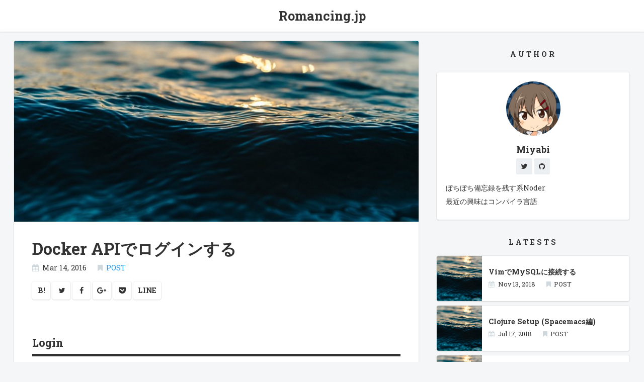

--- FILE ---
content_type: text/html; charset=utf-8
request_url: https://www.romancing.jp/post/2016-03-14-docker-api/
body_size: 6341
content:
<!DOCTYPE html><html><head>
    <meta charset="utf-8">
<meta name="pinterest" content="nopin">
<meta name="viewport" content="width=device-width,minimum-scale=1,initial-scale=1">
<meta name="theme-color" content="#263238">

<meta name="generator" content="Hugo 0.40.3">

<link rel="apple-touch-icon" href="http://www.romancing.jp/images/logo.png">


<link rel="canonical" href="http://www.romancing.jp/post/2016-03-14-docker-api/">


    
    <link href="//fonts.googleapis.com/css?family=Roboto+Slab:400,700" rel="stylesheet">
    
    <link href="//maxcdn.bootstrapcdn.com/font-awesome/4.5.0/css/font-awesome.min.css" rel="stylesheet">
    <link rel="stylesheet" href="//cdnjs.cloudflare.com/ajax/libs/highlight.js/8.4/styles/solarized_dark.min.css">
    <title>Docker APIでログインする - Romancing.jp</title>
    

<link rel="amphtml" type="text/html" href="http://www.romancing.jp/amp/post/2016-03-14-docker-api/">

<meta name="description" content="Login Docker Tutorial Series, Part 7: Ultimate Guide for Docker APIs$ curl -L -u userid:password https://index.docker.io/v1/users &amp;quot;OK&amp;quot; $ curl -L -u userid:bad-password https://index.docker.io/v1/users &amp;quot;&amp;quot;  Node.jsで書いてみる node.jsでbasic認証を使ってhttps接続する - @blog.justoneplanet.info どれどれ…結構簡単に実装できそうだな。 利用言語はいつも通りLiveScriptrequire! \https options = host: \index.docker.io path: \/v1/users/ auth: &amp;quot;#{process.argv.2}:#{process.argv.3}&amp;quot; https.get options, (res)-&amp;gt; console.log res.status-code res.on \data, -&amp;gt; console.log it.to-string!  $ lsc test.ls userid password 200 &amp;quot;OK&amp;quot; $ lsc test.ls userid bad-password 401 &amp;quot;&amp;quot;  途中httpパッケージで必死にhttps通信しようとしてハマったりしたが、 httpsパッケージなるものがあることがわかってからは一瞬で実装出来た。">

<meta property="og:title" content="Docker APIでログインする - Romancing.jp">
<meta property="og:type" content="article">
<meta property="og:url" content="http://www.romancing.jp/post/2016-03-14-docker-api/">
<meta property="og:image" content="http://www.romancing.jp/images/default.png">
<meta property="og:site_name" content="Romancing.jp">
<meta property="og:description" content="Login Docker Tutorial Series, Part 7: Ultimate Guide for Docker APIs$ curl -L -u userid:password https://index.docker.io/v1/users &amp;quot;OK&amp;quot; $ curl -L -u userid:bad-password https://index.docker.io/v1/users &amp;quot;&amp;quot;  Node.jsで書いてみる node.jsでbasic認証を使ってhttps接続する - @blog.justoneplanet.info どれどれ…結構簡単に実装できそうだな。 利用言語はいつも通りLiveScriptrequire! \https options = host: \index.docker.io path: \/v1/users/ auth: &amp;quot;#{process.argv.2}:#{process.argv.3}&amp;quot; https.get options, (res)-&amp;gt; console.log res.status-code res.on \data, -&amp;gt; console.log it.to-string!  $ lsc test.ls userid password 200 &amp;quot;OK&amp;quot; $ lsc test.ls userid bad-password 401 &amp;quot;&amp;quot;  途中httpパッケージで必死にhttps通信しようとしてハマったりしたが、 httpsパッケージなるものがあることがわかってからは一瞬で実装出来た。">
<meta property="og:locale" content="ja_JP">

<meta name="twitter:card" content="summary_large_image">
<meta name="twitter:site" content="Romancing.jp">
<meta name="twitter:url" content="http://www.romancing.jp/post/2016-03-14-docker-api/">
<meta name="twitter:title" content="Docker APIでログインする - Romancing.jp">
<meta name="twitter:description" content="Login Docker Tutorial Series, Part 7: Ultimate Guide for Docker APIs$ curl -L -u userid:password https://index.docker.io/v1/users &amp;quot;OK&amp;quot; $ curl -L -u userid:bad-password https://index.docker.io/v1/users &amp;quot;&amp;quot;  Node.jsで書いてみる node.jsでbasic認証を使ってhttps接続する - @blog.justoneplanet.info どれどれ…結構簡単に実装できそうだな。 利用言語はいつも通りLiveScriptrequire! \https options = host: \index.docker.io path: \/v1/users/ auth: &amp;quot;#{process.argv.2}:#{process.argv.3}&amp;quot; https.get options, (res)-&amp;gt; console.log res.status-code res.on \data, -&amp;gt; console.log it.to-string!  $ lsc test.ls userid password 200 &amp;quot;OK&amp;quot; $ lsc test.ls userid bad-password 401 &amp;quot;&amp;quot;  途中httpパッケージで必死にhttps通信しようとしてハマったりしたが、 httpsパッケージなるものがあることがわかってからは一瞬で実装出来た。">
<meta name="twitter:image" content="http://www.romancing.jp/images/default.png">


<script type="application/ld+json">
  {
    "@context": "http://schema.org",
    "@type": "NewsArticle",
    "mainEntityOfPage": {
      "@type": "WebPage",
      "@id":"http://www.romancing.jp/"
    },
    "headline": "Docker APIでログインする - Romancing.jp",
    "image": {
      "@type": "ImageObject",
      "url": "http://www.romancing.jp/images/default.png",
      "height": 800,
      "width": 800
    },
    "datePublished": "2016-03-14T21:14:53JST",
    "dateModified": "2016-03-14T21:14:53JST",
    "author": {
      "@type": "Person",
      "name": "Romancing.jp"
    },
    "publisher": {
      "@type": "Organization",
      "name": "Romancing.jp",
      "logo": {
        "@type": "ImageObject",
        "url": "http://www.romancing.jp/images/logo.png",
        "width": 600,
        "height": 60
      }
    },
    "description": "Login Docker Tutorial Series, Part 7: Ultimate Guide for Docker APIs
$ curl -L -u userid:password https://index.docker.io/v1/users &quot;OK&quot; $ curl -L -u userid:bad-password https://index.docker.io/v1/users &quot;&quot;  Node.jsで書いてみる node.jsでbasic認証を使ってhttps接続する - @blog.justoneplanet.info どれどれ…結構簡単に実装できそうだな。 利用言語はいつも通りLiveScript
require! \https options = host: \index.docker.io path: \/v1/users/ auth: &quot;#{process.argv.2}:#{process.argv.3}&quot; https.get options, (res)-&gt; console.log res.status-code res.on \data, -&gt; console.log it.to-string!  $ lsc test.ls userid password 200 &quot;OK&quot; $ lsc test.ls userid bad-password 401 &quot;&quot;  途中httpパッケージで必死にhttps通信しようとしてハマったりしたが、 httpsパッケージなるものがあることがわかってからは一瞬で実装出来た。"
  }
</script>


    <style>
      html { font-size: 18px; background-color: rgba(236,239,241,.5);}@media (max-width: 768px) { html { font-size: 15px; }}body { color: #333; font-family: 'Roboto Slab','ヒラギノ角ゴ Pro W3','Hiragino Kaku Gothic Pro',メイリオ,Meiryo,sans-serif; font-feature-settings : "palt"; font-size: inherit; line-height: 1rem; margin: 0; padding: 0;}h1, h2, h3, h4, h5 ,h6 { font-size: 1rem; font-weight: 700; line-height: 1rem; margin: 0;}hr { border: 0; border-top: 1px dashed #cfd8dc; margin: 1rem 0;}p { margin: 0; line-height: 1rem;}a { color: #2196f3; text-decoration: none; transition-duration: .3s;}ul, ol { margin: 0; padding: 0;}table { border-collapse: collapse;}th, td { font-size: .8rem; padding: .5rem;}tr { border-bottom: 1px dashed #ddd;}/* Layouts */main,aside { display: block;}main { padding: 1rem 0 3rem 0; }aside.h { padding: 3rem 0; }main.f,aside.f { background-color: #333; border-top: 2px dashed #fff; border-bottom: 2px dashed #fff;}.l-container { position: relative; max-width: 68rem; margin: 0 auto; padding: 0 1rem;}.l-container.thin { max-width: 44rem;}.l-header { background-color: #fff; box-shadow: 0 0 0 1px rgba(63,63,68,.05), 0 1px 3px rgba(63,63,68,.1), 0 1px 2px rgba(0,0,0,.05); padding: 1rem 0; text-align: center;}.l-header .description { margin-top: .5rem; font-size: .8rem;}.l-footer { background-color: #fff; box-shadow: 0 0 0 1px rgba(63,63,68,.05), 0 1px 3px rgba(63,63,68,.1), 0 1px 2px rgba(0,0,0,.05); font-size: .6rem; font-weight: 700; padding: 1rem 0;}@media (max-width: 768px) { .l-sidebar { margin-top: 4rem; }}.mrow { margin: 0 -1rem; overflow: hidden;}.mcol { box-sizing: border-box; float: left; padding: 0 1rem;}.c6 { width: 50%; }.c4 { width: 33.26323833%; }.c8 { width: 66.66666%; }@media (max-width: 768px) { .mcol { width: 100%; float: none; }}.logo a { font-size: 1.4rem; line-height: 1.5rem; font-weight: 700; color: #333;}.articles { margin: -1rem 0; margin-bottom: 1rem;}.articles.sm { margin: -.5rem 0; margin-bottom: 0;}article { border-radius: 4px; overflow: hidden;}article.li { background-color: #fff; box-shadow: 0 0 0 1px rgba(63,63,68,.05), 0 1px 3px rgba(63,63,68,.1), 0 1px 2px rgba(0,0,0,.05); height: 20rem; overflow: hidden; margin: 1rem 0;}article.li > a { display: block; color: #333;}article.li .inner { padding: 1rem;}article.li .thumb { height: 8rem;}article.li .title { color: #333; font-size: 1.2rem; line-height: 1.5rem; margin-bottom: .5rem;}article.li .summary { font-size: .8rem; height: 6rem; overflow: hidden; margin-top: 1rem;}article.li .summary::after { content: '...';}article.lism { background-color: #fff; box-shadow: 0 0 0 1px rgba(63,63,68,.05), 0 1px 3px rgba(63,63,68,.1), 0 1px 2px rgba(0,0,0,.05); margin: .5rem 0;}article.lism::after { content: ''; display: block; clear: both;}article.lism > a { display: block; color: #333;}article.lism .inner { display: table-cell; vertical-align: middle; height: 5rem; padding: 0 .75rem;}article.lism .thumb { width: 5rem; height: 5rem; float: left;}article.lism .title { font-weight: 700; font-size: .8rem; margin-bottom: .25rem;}article.sn { background-color: #fff; box-shadow: 0 0 0 1px rgba(63,63,68,.05), 0 1px 3px rgba(63,63,68,.1), 0 1px 2px rgba(0,0,0,.05); margin-bottom: 1rem;}article.sn .thumb { height: 20rem;}@media (max-width: 768px) { article.sn .thumb { height: 10rem; }}article.sn > .article-header,article.sn > .article-body,article.sn .article-footer { padding: 2rem;}article.sn > .article-body { padding: 0 2rem;}@media (max-width: 768px) { article.sn > .article-header, article.sn > .article-body, article.sn .article-footer { padding: 1rem; } article.sn > .article-body { padding: 0 1rem; }}article.sn > .article-header .title { font-size: 1.8rem; line-height: 2rem; margin-bottom: .5rem;}@media (max-width: 768px) { article.sn > .article-header .title { font-size: 1.4rem; line-height: 1.5rem; }}article.sn > .article-header .facts { margin-bottom: 1rem;}article.sn > .article-body { margin-bottom: 1.5rem;}article.sn > .article-body h2 { border-bottom: .25rem solid #333; font-size: 1.2rem; line-height: 1.5rem; margin: 1.5rem 0; padding: .5rem 0;}article.sn > .article-body h3 { border-left: .5rem solid #333; line-height: 1.5rem; margin: 1.5rem 0; padding: .125rem .5rem;}article.sn > .article-body ul,article.sn > .article-body ol { margin: 1.5rem 0; padding-left: 1.5rem;}article.sn > .article-body li { padding-bottom: .5rem; line-height: 1.5rem;}article.sn > .article-body li:last-child { padding-bottom: 0;}article.sn > .article-body p { margin: 1rem 0; line-height: 1.5rem;}article.sn > .article-body strong,article.sn > .article-body em { font-style: normal; font-weight: 700;}article.sn > .article-body strong { box-shadow: 0 -.5rem 0 0 #ffc107 inset;}article.sn > .article-body em { color: #8bc34a;}article.sn > .article-body code,article.sn > .article-body pre { font-family: Menlo, Consolas, monospace; font-size: .7rem;}article.sn > .article-body pre { background-color: #333; color: #fff; line-height: 1rem; margin: 1.5rem -2rem; overflow: auto;}@media (max-width: 768px) { article.sn > .article-body pre { margin: 1.5rem -1rem; }}article.sn > .article-body pre > code { display: block; padding: 1rem 2rem;}@media (max-width: 768px) { article.sn > .article-body pre > code { padding: 1rem; }}article.sn > .article-body p code { background-color: #eceff1; color: #333; border-radius: 4px; margin: 0 .25rem; padding: .375rem; white-space: nowrap;}article.sn > .article-body blockquote { position: relative; border-left: .25rem solid #333; font-size: .8rem; padding: .125rem 1rem; margin: 1.5rem 0;}@media (max-width: 768px) { article.sn > .article-body blockquote { font-size: 1rem; }}article.sn > .article-body blockquote p { margin: .5rem 0; line-height: 1rem;}article.sn > .article-body figure { margin: 1.5rem 0;}article.sn > .article-body figure img,article.sn > .article-body figure amp-img { box-shadow: 0 1px 3px rgba(0,0,0,0.12), 0 1px 2px rgba(0,0,0,0.24); max-width: 100%;}article.sn > .article-body figcaption { color: #cfd8dc; font-size: .8rem; font-weight: 700; margin-top: .5rem;}.facts li { display: inline; font-size: .8rem; margin-right: 1rem;}.facts i { color: #cfd8dc; margin-right: .5em;}.facts.sm li { font-size: .7rem;}.sections.sidebar { margin: -1rem 0;}.sections.footer { margin: -1rem 0;}section.sidebar { margin: 2rem 0;}section.sidebar > header { font-size: .8rem; font-weight: 700; letter-spacing: 4px; text-align: center; margin: 1.5rem 0;}section.footer { margin: 1rem 0;}section.footer > header { font-size: .8rem; margin: .5rem 0;}section.footer > header::before { content: "- ";}section.footer > header a { font-weight: 700; color: #333; text-decoration: underline;}.terms { margin: -.25rem;}.terms li { display: inline-block;}.terms a { display: block; float: left; background-color: #333; border-radius: 4px; color: #fff; font-size: .7rem; margin: .25rem; padding: 0 .75rem; line-height: 1.75rem;}.paging { text-align: center; padding: 1rem 0;}.paging a { display: inline-block; background-color: #fff; box-shadow: 0 0 0 1px rgba(63,63,68,.05), 0 1px 3px rgba(63,63,68,.1), 0 1px 2px rgba(0,0,0,.05); border-radius: 4px; color: #333; padding: 0 1rem; line-height: 3rem;}.page-title { text-align: center; margin: 1rem 0;}.page-title::after { content: ''; display: block; border-bottom: .25rem solid #333; width: 3rem; margin: 1.5rem auto;}.page-title > .title { font-size: 1.2rem; line-height: 1.5rem;}/* Parts:breadcrumb */.crumb ol { text-overflow: ellipsis; color: #cfd8dc; white-space: nowrap; overflow: hidden;}.crumb li { display: inline; font-size: .8rem;}.crumb li::after { content: '›'; margin: 0 .25rem 0 .5rem;}.crumb li:last-child::after { content: '';}.crumb a { color: #cfd8dc;}.crumb i { margin-right: .5em;}.share { padding: 0;}.share a { display: inline-block; box-shadow: 0 0 0 1px rgba(63,63,68,.05), 0 1px 3px rgba(63,63,68,.1), 0 1px 2px rgba(0,0,0,.05); min-width: 1rem; height: 2rem; border-radius: 4px; color: #333; font-size: .8rem; font-weight: 700; line-height: 2rem; text-align: center; padding: 0 .5rem;}.adj article.lism { margin-bottom: 1rem;}.adj header { font-weight: 700; font-size: .8rem;}.toc { padding: 0 2rem;}@media (max-width: 768px) { .toc { padding: 0 1rem; }}.toc { margin: 1rem 0;}.toc nav>ul { background-color: #eceff1; border-radius: 4px; display: inline-block; font-size: .8rem; padding: .5rem 1rem; word-break: break-all; list-style: none;}.toc ul { padding: 0;}.toc ul ul { padding-left: 1rem;}.toc ul ul ul { padding-left: 1rem;}.toc li { color: #90a4ae;}.toc ul ul>li { font-weight: 700; margin: .5rem 0; list-style-type: decimal;}.toc ul ul ul>li { list-style-type: disc; font-weight: 500;}.author { background-color: #fff; box-shadow: 0 0 0 1px rgba(63,63,68,.05), 0 1px 3px rgba(63,63,68,.1), 0 1px 2px rgba(0,0,0,.05); padding: 1rem; border-radius: 4px; text-align: center;}.author .author-thumb { margin: 0 auto 1rem; width: 6rem; height: 6rem; border-radius: 50%; background-color: #eceff1; background-size: cover; background-position: center;}.author .author-name { margin-bottom: .5rem; font-weight: 700;}.author .author-facts { margin-bottom: 1rem;}.author .author-facts li { display: inline;}.author .author-facts li a { display: inline-block; background-color: #eceff1; width: 1.75rem; height: 1.75rem; line-height: 1.75rem; text-align: center; color: #333; font-size: .8rem; border-radius: 2px;}.author .author-facts li a:hover { color: #fff; background-color: #333;}.author .author-description { text-align: left; font-size: .8rem;}.author .author-description p { margin: .5rem 0;}.thumb { background-image: url(http://www.romancing.jp/images/default.jpg); background-size: cover; background-position: center;}
      
      
      
    </style>
  </head>

  <body>
    
    
    

    <header class="l-header">
      <div class="l-container">
        <div class="logo">
          <a href="http://www.romancing.jp/">Romancing.jp</a>
        </div>
        

      </div>
    </header>

    <main>
      <div class="l-container">
        
<div class="mrow">
  <div class="mcol c8">

    <article class="sn">

  <div class="thumb thumb-f80eeaae68c097865317b4c2dfdbedff"></div>

  <header class="article-header">
    <h1 class="title">Docker APIでログインする</h1>

    <ul class="facts">
      <li><i class="fa fa-calendar" aria-hidden="true"></i><time datetime="2016-03-14T21:14:53JST">Mar 14, 2016</time></li>
      <li><i class="fa fa-bookmark" aria-hidden="true"></i><a href="http://www.romancing.jp/post/">POST</a></li>
      
    </ul>

    <aside class="share">
  <a href="http://b.hatena.ne.jp/add?mode=confirm&amp;url=http%3a%2f%2fwww.romancing.jp%2fpost%2f2016-03-14-docker-api%2f&amp;title=Docker%20API%e3%81%a7%e3%83%ad%e3%82%b0%e3%82%a4%e3%83%b3%e3%81%99%e3%82%8b" title="はてなブックマーク" class="ht" target="_blank" rel="nofollow">B!</a>
  <a href="http://twitter.com/intent/tweet?url=http%3a%2f%2fwww.romancing.jp%2fpost%2f2016-03-14-docker-api%2f&amp;text=Docker%20API%e3%81%a7%e3%83%ad%e3%82%b0%e3%82%a4%e3%83%b3%e3%81%99%e3%82%8b&amp;tw_p=tweetbutton" title="Twitterでシェア" class="tw" target="_blank" rel="nofollow"><i class="fa fa-twitter" aria-hidden="true"></i></a>
  <a href="http://www.facebook.com/sharer.php?u=http%3a%2f%2fwww.romancing.jp%2fpost%2f2016-03-14-docker-api%2f&amp;t=Docker%20API%e3%81%a7%e3%83%ad%e3%82%b0%e3%82%a4%e3%83%b3%e3%81%99%e3%82%8b" title="Facebookでシェア" class="fb" target="_blank" rel="nofollow"><i class="fa fa-facebook" aria-hidden="true"></i></a>
  <a href="https://plus.google.com/share?url=http%3a%2f%2fwww.romancing.jp%2fpost%2f2016-03-14-docker-api%2f" title="Google Plusでシェア" class="gp" target="_blank" rel="nofollow"><i class="fa fa-google-plus" aria-hidden="true"></i></a>
  <a href="http://getpocket.com/edit?url=http%3a%2f%2fwww.romancing.jp%2fpost%2f2016-03-14-docker-api%2f&amp;title=Docker%20API%e3%81%a7%e3%83%ad%e3%82%b0%e3%82%a4%e3%83%b3%e3%81%99%e3%82%8b" title="Pocketに保存" class="pk" target="_blank" rel="nofollow"><i class="fa fa-get-pocket" aria-hidden="true"></i></a>
  <a href="http://line.me/R/msg/text/?Docker%20API%e3%81%a7%e3%83%ad%e3%82%b0%e3%82%a4%e3%83%b3%e3%81%99%e3%82%8b http%3a%2f%2fwww.romancing.jp%2fpost%2f2016-03-14-docker-api%2f" title="LINEでシェア" class="ln" target="_blank" rel="nofollow">LINE</a>
</aside>

  </header>

  

  <div class="article-body">

<h2 id="login">Login</h2>

<p><a href="http://blog.flux7.com/blogs/docker/docker-tutorial-series-part-7-ultimate-guide-for-docker-apis">Docker Tutorial Series, Part 7: Ultimate Guide for Docker APIs</a></p>

<pre><code class="language-Bash hljs ruby"><span class="hljs-variable">$ </span>curl -<span class="hljs-constant">L</span> -u <span class="hljs-symbol">userid:</span>password <span class="hljs-symbol">https:</span>/<span class="hljs-regexp">/index.docker.io/v</span>1/users
<span class="hljs-string">"OK"</span>

<span class="hljs-variable">$ </span>curl -<span class="hljs-constant">L</span> -u <span class="hljs-symbol">userid:</span>bad-password <span class="hljs-symbol">https:</span>/<span class="hljs-regexp">/index.docker.io/v</span>1/users
<span class="hljs-string">""</span>
</code></pre>

<!-- more -->

<h2 id="node-jsで書いてみる">Node.jsで書いてみる</h2>

<p><a href="http://blog.justoneplanet.info/2011/09/30/node-js%E3%81%A7basic%E8%AA%8D%E8%A8%BC%E3%82%92%E4%BD%BF%E3%81%A3%E3%81%A6https%E6%8E%A5%E7%B6%9A%E3%81%99%E3%82%8B/">node.jsでbasic認証を使ってhttps接続する - @blog.justoneplanet.info</a>
どれどれ…結構簡単に実装できそうだな。
利用言語はいつも通りLiveScript</p>

<pre><code class="language-test.ls hljs coffeescript"><span class="hljs-built_in">require</span>! \https

options =
  <span class="hljs-attribute">host</span>: \index.docker.io
  <span class="hljs-attribute">path</span>: \<span class="hljs-regexp">/v1/users/</span>
  <span class="hljs-attribute">auth</span>: <span class="hljs-string">"<span class="hljs-subst">#{process.argv<span class="hljs-number">.2</span>}</span>:<span class="hljs-subst">#{process.argv<span class="hljs-number">.3</span>}</span>"</span>

https.get options, <span class="hljs-function"><span class="hljs-params">(res)</span>-&gt;</span>
  <span class="hljs-built_in">console</span>.log res.status-code
  res.<span class="hljs-literal">on</span> \data, <span class="hljs-function">-&gt;</span> <span class="hljs-built_in">console</span>.log it.to-string!
</code></pre>

<pre><code class="language-Bash hljs ruby"><span class="hljs-variable">$ </span>lsc test.ls userid password
<span class="hljs-number">200</span>
<span class="hljs-string">"OK"</span>

<span class="hljs-variable">$ </span>lsc test.ls userid bad-password
<span class="hljs-number">401</span>
<span class="hljs-string">""</span>
</code></pre>

<p>途中httpパッケージで必死にhttps通信しようとしてハマったりしたが、
httpsパッケージなるものがあることがわかってからは一瞬で実装出来た。</p>
</div>

  <footer class="article-footer">

    <aside class="share">
  <a href="http://b.hatena.ne.jp/add?mode=confirm&amp;url=http%3a%2f%2fwww.romancing.jp%2fpost%2f2016-03-14-docker-api%2f&amp;title=Docker%20API%e3%81%a7%e3%83%ad%e3%82%b0%e3%82%a4%e3%83%b3%e3%81%99%e3%82%8b" title="はてなブックマーク" class="ht" target="_blank" rel="nofollow">B!</a>
  <a href="http://twitter.com/intent/tweet?url=http%3a%2f%2fwww.romancing.jp%2fpost%2f2016-03-14-docker-api%2f&amp;text=Docker%20API%e3%81%a7%e3%83%ad%e3%82%b0%e3%82%a4%e3%83%b3%e3%81%99%e3%82%8b&amp;tw_p=tweetbutton" title="Twitterでシェア" class="tw" target="_blank" rel="nofollow"><i class="fa fa-twitter" aria-hidden="true"></i></a>
  <a href="http://www.facebook.com/sharer.php?u=http%3a%2f%2fwww.romancing.jp%2fpost%2f2016-03-14-docker-api%2f&amp;t=Docker%20API%e3%81%a7%e3%83%ad%e3%82%b0%e3%82%a4%e3%83%b3%e3%81%99%e3%82%8b" title="Facebookでシェア" class="fb" target="_blank" rel="nofollow"><i class="fa fa-facebook" aria-hidden="true"></i></a>
  <a href="https://plus.google.com/share?url=http%3a%2f%2fwww.romancing.jp%2fpost%2f2016-03-14-docker-api%2f" title="Google Plusでシェア" class="gp" target="_blank" rel="nofollow"><i class="fa fa-google-plus" aria-hidden="true"></i></a>
  <a href="http://getpocket.com/edit?url=http%3a%2f%2fwww.romancing.jp%2fpost%2f2016-03-14-docker-api%2f&amp;title=Docker%20API%e3%81%a7%e3%83%ad%e3%82%b0%e3%82%a4%e3%83%b3%e3%81%99%e3%82%8b" title="Pocketに保存" class="pk" target="_blank" rel="nofollow"><i class="fa fa-get-pocket" aria-hidden="true"></i></a>
  <a href="http://line.me/R/msg/text/?Docker%20API%e3%81%a7%e3%83%ad%e3%82%b0%e3%82%a4%e3%83%b3%e3%81%99%e3%82%8b http%3a%2f%2fwww.romancing.jp%2fpost%2f2016-03-14-docker-api%2f" title="LINEでシェア" class="ln" target="_blank" rel="nofollow">LINE</a>
</aside>


    <section class="footer">
      <div>
        <nav class="crumb">
          <ol>
            <li><a href="http://www.romancing.jp/"><i class="fa fa-home" aria-hidden="true"></i>TOP</a></li>
            
            <li itemscope="" itemtype="http://data-vocabulary.org/Breadcrumb"><a href="http://www.romancing.jp/post/" itemprop="url"><span itemprop="title">POST</span></a></li>
            
            <li class="active">Docker APIでログインする</li>
          </ol>
        </nav>
      </div>
    </section>

    
    
    
    
    
    <section class="footer">
      <header>
        <a href="http://www.romancing.jp/tags/">TAGS</a>
      </header>
      <div>
        <ul class="terms">
          
          <li><a href="http://www.romancing.jp/tags/docker/">Docker</a></li>
          
        </ul>
      </div>
    </section>
    
    
  </footer>

</article>


    <div class="adj">
      <div class="mrow">
        
        <div class="mcol c6">
          <header>Previous Article</header>
          <article class="lism">
  <a href="http://www.romancing.jp/post/2016-03-10-node-cli/">
    <div class="thumb thumb-0a2c420f343967487723f4cf9a69cdd8"></div>

    <div class="inner">
      <div class="title">Node.jsでコマンドラインツール作った</div>

      <ul class="facts sm">
        <li><i class="fa fa-calendar" aria-hidden="true"></i><time datetime="2016-03-10T09:14:00JST">Mar 10, 2016</time></li>
        <li><i class="fa fa-bookmark" aria-hidden="true"></i>POST</li>
        
      </ul>

    </div>
  </a>
</article>

        </div>
        
        
        <div class="mcol c6">
          <header>Next Article</header>
          <article class="lism">
  <a href="http://www.romancing.jp/post/2016-07-23-vim-write/">
    <div class="thumb thumb-574d131796d87e2c258b391353b5e011"></div>

    <div class="inner">
      <div class="title">Vimのファイル保存機能で任意のコマンドを叩く</div>

      <ul class="facts sm">
        <li><i class="fa fa-calendar" aria-hidden="true"></i><time datetime="2016-07-23T11:15:10JST">Jul 23, 2016</time></li>
        <li><i class="fa fa-bookmark" aria-hidden="true"></i>POST</li>
        
      </ul>

    </div>
  </a>
</article>

        </div>
        
      </div>
    </div>

    <div id="disqus_thread"><iframe id="dsq-app957" name="dsq-app957" allowtransparency="true" frameborder="0" scrolling="no" tabindex="0" title="Disqus" width="100%" src="https://disqus.com/embed/comments/?base=default&amp;f=romancing-jp&amp;t_u=https%3A%2F%2Fwww.romancing.jp%2Fpost%2F2016-03-14-docker-api%2F&amp;t_d=Docker%20API%E3%81%A7%E3%83%AD%E3%82%B0%E3%82%A4%E3%83%B3%E3%81%99%E3%82%8B%20-%20Romancing.jp&amp;t_t=Docker%20API%E3%81%A7%E3%83%AD%E3%82%B0%E3%82%A4%E3%83%B3%E3%81%99%E3%82%8B%20-%20Romancing.jp&amp;s_o=default#version=af640aa7a6f36a3a3e3f094ed90de5fd" style="width: 1px !important; min-width: 100% !important; border: none !important; overflow: hidden !important; height: 0px !important;"></iframe></div>

<noscript>Please enable JavaScript to view the <a href="https://disqus.com/?ref_noscript">comments powered by Disqus.</a></noscript>
<a href="https://disqus.com" class="dsq-brlink">comments powered by <span class="logo-disqus">Disqus</span></a>
  </div>
  <div class="mcol c4">
    <aside class="l-sidebar">

  <div class="sections sidebar">
    
<section class="sidebar">
  <header>AUTHOR</header>
  <div>
    <div class="author">
      
      <div class="author-thumb" style="background-image: url(http://www.romancing.jp/images/icon.png);"></div>
      
      <div class="author-name">Miyabi</div>
      <ul class="author-facts">
        
        <li><a href="https://twitter.com/miyabi_sun" rel="nofollow" target="_blank"><i class="fa fa-twitter" aria-hidden="true"></i></a></li>
        <li><a href="https://github.com/miyabisun" rel="nofollow" target="_blank"><i class="fa fa-github" aria-hidden="true"></i></a></li>
      </ul>
      <div class="author-description"><p>ぼちぼち備忘録を残す系Noder</p><p>最近の興味はコンパイラ言語</p></div>
    </div>
  </div>
</section>


    <section class="sidebar">
  <header>LATESTS</header>
  <div>
    <div class="articles sm">
      
      <article class="lism">
  <a href="http://www.romancing.jp/post/2018-11-13-vim-mysql/">
    <div class="thumb thumb-331c1a303eb6786e093ac7854c71ad99"></div>

    <div class="inner">
      <div class="title">VimでMySQLに接続する</div>

      <ul class="facts sm">
        <li><i class="fa fa-calendar" aria-hidden="true"></i><time datetime="2018-11-13T16:51:10JST">Nov 13, 2018</time></li>
        <li><i class="fa fa-bookmark" aria-hidden="true"></i>POST</li>
        
      </ul>

    </div>
  </a>
</article>

      
      <article class="lism">
  <a href="http://www.romancing.jp/post/2018-07-17-clojure-setup/">
    <div class="thumb thumb-c94d89e4d5aa72e0513985b292444704"></div>

    <div class="inner">
      <div class="title">Clojure Setup (Spacemacs編)</div>

      <ul class="facts sm">
        <li><i class="fa fa-calendar" aria-hidden="true"></i><time datetime="2018-07-17T15:52:48JST">Jul 17, 2018</time></li>
        <li><i class="fa fa-bookmark" aria-hidden="true"></i>POST</li>
        
      </ul>

    </div>
  </a>
</article>

      
      <article class="lism">
  <a href="http://www.romancing.jp/post/2018-05-25-nim-cli/">
    <div class="thumb thumb-f60c8e03a8f1b640c39dce727b1bdf38"></div>

    <div class="inner">
      <div class="title">コマンドラインツールと私</div>

      <ul class="facts sm">
        <li><i class="fa fa-calendar" aria-hidden="true"></i><time datetime="2018-05-25T09:33:32JST">May 25, 2018</time></li>
        <li><i class="fa fa-bookmark" aria-hidden="true"></i>POST</li>
        
      </ul>

    </div>
  </a>
</article>

      
      <article class="lism">
  <a href="http://www.romancing.jp/post/2018-05-25-nim-compiler/">
    <div class="thumb thumb-49f329cae537d38b675c450f47f1ea1e"></div>

    <div class="inner">
      <div class="title">Nim Compiler vol.1</div>

      <ul class="facts sm">
        <li><i class="fa fa-calendar" aria-hidden="true"></i><time datetime="2018-05-25T09:26:10JST">May 25, 2018</time></li>
        <li><i class="fa fa-bookmark" aria-hidden="true"></i>POST</li>
        
      </ul>

    </div>
  </a>
</article>

      
      <article class="lism">
  <a href="http://www.romancing.jp/post/2018-05-24-newblog/">
    <div class="thumb thumb-10bbc565631d156617034385af995efa"></div>

    <div class="inner">
      <div class="title">新ブログへの移行</div>

      <ul class="facts sm">
        <li><i class="fa fa-calendar" aria-hidden="true"></i><time datetime="2018-05-24T01:37:38JST">May 24, 2018</time></li>
        <li><i class="fa fa-bookmark" aria-hidden="true"></i>POST</li>
        
      </ul>

    </div>
  </a>
</article>

      
      <article class="lism">
  <a href="http://www.romancing.jp/post/2017-12-20-conoha-cli/">
    <div class="thumb thumb-576428eabc645eb150d8449818a478f4"></div>

    <div class="inner">
      <div class="title">ConoHa CLI 開発日誌 vol.8</div>

      <ul class="facts sm">
        <li><i class="fa fa-calendar" aria-hidden="true"></i><time datetime="2017-12-21T23:01:00JST">Dec 21, 2017</time></li>
        <li><i class="fa fa-bookmark" aria-hidden="true"></i>POST</li>
        
      </ul>

    </div>
  </a>
</article>

      
      <article class="lism">
  <a href="http://www.romancing.jp/post/2017-12-15-conoha-cli/">
    <div class="thumb thumb-10b6c1c4c28c3330d1b0fc067cfaacb5"></div>

    <div class="inner">
      <div class="title">ConoHa CLI 開発日誌 vol.7</div>

      <ul class="facts sm">
        <li><i class="fa fa-calendar" aria-hidden="true"></i><time datetime="2017-12-19T09:32:00JST">Dec 19, 2017</time></li>
        <li><i class="fa fa-bookmark" aria-hidden="true"></i>POST</li>
        
      </ul>

    </div>
  </a>
</article>

      
      <article class="lism">
  <a href="http://www.romancing.jp/post/2017-12-10-conoha-cli/">
    <div class="thumb thumb-c181edca5988b07302ae426109fe11a4"></div>

    <div class="inner">
      <div class="title">ConoHa CLI 開発日誌 vol.6</div>

      <ul class="facts sm">
        <li><i class="fa fa-calendar" aria-hidden="true"></i><time datetime="2017-12-14T09:26:00JST">Dec 14, 2017</time></li>
        <li><i class="fa fa-bookmark" aria-hidden="true"></i>POST</li>
        
      </ul>

    </div>
  </a>
</article>

      
      <article class="lism">
  <a href="http://www.romancing.jp/post/2017-12-09-conoha-cli/">
    <div class="thumb thumb-6d180c37f288e0ebdfd62faf9f0452cf"></div>

    <div class="inner">
      <div class="title">ConoHa CLI 開発日誌 vol.5</div>

      <ul class="facts sm">
        <li><i class="fa fa-calendar" aria-hidden="true"></i><time datetime="2017-12-09T11:22:47JST">Dec 9, 2017</time></li>
        <li><i class="fa fa-bookmark" aria-hidden="true"></i>POST</li>
        
      </ul>

    </div>
  </a>
</article>

      
      <article class="lism">
  <a href="http://www.romancing.jp/post/2017-12-05-conoha-cli/">
    <div class="thumb thumb-617a171cea182af5c3550a14dfde441b"></div>

    <div class="inner">
      <div class="title">ConoHa CLI 開発日誌 vol.4</div>

      <ul class="facts sm">
        <li><i class="fa fa-calendar" aria-hidden="true"></i><time datetime="2017-12-06T22:41:00JST">Dec 6, 2017</time></li>
        <li><i class="fa fa-bookmark" aria-hidden="true"></i>POST</li>
        
      </ul>

    </div>
  </a>
</article>

      
    </div>
  </div>
</section>

    

    
<section class="sidebar">
  <header>TAGS</header>
  <div>
    <ul class="terms">
      <li><a href="http://www.romancing.jp/tags/conoha">conoha <span class="count">(9)</span></a></li><li><a href="http://www.romancing.jp/tags/golang">golang <span class="count">(8)</span></a></li><li><a href="http://www.romancing.jp/tags/diary">diary <span class="count">(7)</span></a></li><li><a href="http://www.romancing.jp/tags/javascript">javascript <span class="count">(7)</span></a></li><li><a href="http://www.romancing.jp/tags/mysql">mysql <span class="count">(4)</span></a></li><li><a href="http://www.romancing.jp/tags/php">php <span class="count">(4)</span></a></li><li><a href="http://www.romancing.jp/tags/etc">etc <span class="count">(3)</span></a></li><li><a href="http://www.romancing.jp/tags/ogg">ogg <span class="count">(3)</span></a></li><li><a href="http://www.romancing.jp/tags/docker">docker <span class="count">(2)</span></a></li><li><a href="http://www.romancing.jp/tags/nim">nim <span class="count">(2)</span></a></li>
    </ul>
  </div>
</section>



  </div>

</aside>

  </div>
</div>

      </div>
    </main>

    <footer class="l-footer">
      <div class="l-container">
        <p><span class="h-logo">© Romancing.jp</span></p>
        <aside>
          <p>Powered by <a href="https://gohugo.io/">Hugo</a>.</p>
          <p><a href="https://github.com/dim0627/hugo_theme_robust">Robust</a> designed by <a href="http://yet.unresolved.xyz/">Daisuke Tsuji</a>.</p>
        </aside>
      </div>
    </footer>

    
    
  


<iframe style="display: none;"></iframe></body></html>